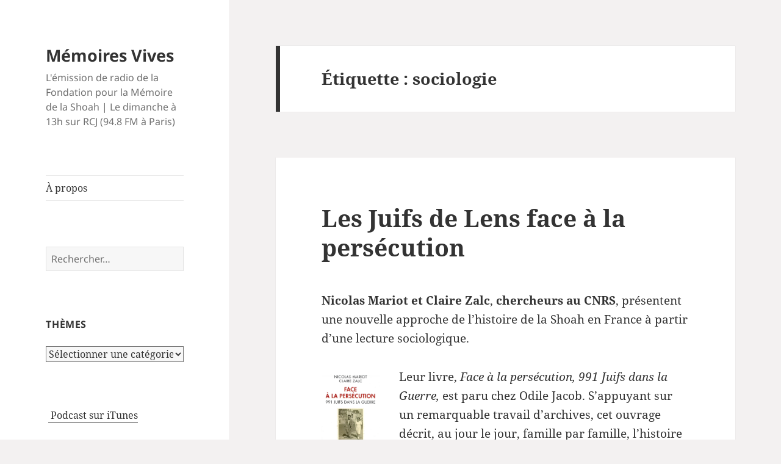

--- FILE ---
content_type: text/html; charset=UTF-8
request_url: https://memoiresvives.net/tag/sociologie/
body_size: 10399
content:
<!DOCTYPE html>
<html lang="fr-FR" class="no-js">
<head>
	<meta charset="UTF-8">
	<meta name="viewport" content="width=device-width, initial-scale=1.0">
	<link rel="profile" href="https://gmpg.org/xfn/11">
	<link rel="pingback" href="https://memoiresvives.net/xmlrpc.php">
	<script>(function(html){html.className = html.className.replace(/\bno-js\b/,'js')})(document.documentElement);</script>
<title>sociologie &#8211; Mémoires Vives</title>
<meta name='robots' content='max-image-preview:large' />
	<style>img:is([sizes="auto" i], [sizes^="auto," i]) { contain-intrinsic-size: 3000px 1500px }</style>
	<link rel="alternate" type="application/rss+xml" title="Mémoires Vives &raquo; Flux" href="https://memoiresvives.net/feed/" />
<link rel="alternate" type="application/rss+xml" title="Mémoires Vives &raquo; Flux des commentaires" href="https://memoiresvives.net/comments/feed/" />
<link rel="alternate" type="application/rss+xml" title="Mémoires Vives &raquo; Flux de l’étiquette sociologie" href="https://memoiresvives.net/tag/sociologie/feed/" />
<script>
window._wpemojiSettings = {"baseUrl":"https:\/\/s.w.org\/images\/core\/emoji\/16.0.1\/72x72\/","ext":".png","svgUrl":"https:\/\/s.w.org\/images\/core\/emoji\/16.0.1\/svg\/","svgExt":".svg","source":{"concatemoji":"https:\/\/memoiresvives.net\/wp-includes\/js\/wp-emoji-release.min.js?ver=6.8.3"}};
/*! This file is auto-generated */
!function(s,n){var o,i,e;function c(e){try{var t={supportTests:e,timestamp:(new Date).valueOf()};sessionStorage.setItem(o,JSON.stringify(t))}catch(e){}}function p(e,t,n){e.clearRect(0,0,e.canvas.width,e.canvas.height),e.fillText(t,0,0);var t=new Uint32Array(e.getImageData(0,0,e.canvas.width,e.canvas.height).data),a=(e.clearRect(0,0,e.canvas.width,e.canvas.height),e.fillText(n,0,0),new Uint32Array(e.getImageData(0,0,e.canvas.width,e.canvas.height).data));return t.every(function(e,t){return e===a[t]})}function u(e,t){e.clearRect(0,0,e.canvas.width,e.canvas.height),e.fillText(t,0,0);for(var n=e.getImageData(16,16,1,1),a=0;a<n.data.length;a++)if(0!==n.data[a])return!1;return!0}function f(e,t,n,a){switch(t){case"flag":return n(e,"\ud83c\udff3\ufe0f\u200d\u26a7\ufe0f","\ud83c\udff3\ufe0f\u200b\u26a7\ufe0f")?!1:!n(e,"\ud83c\udde8\ud83c\uddf6","\ud83c\udde8\u200b\ud83c\uddf6")&&!n(e,"\ud83c\udff4\udb40\udc67\udb40\udc62\udb40\udc65\udb40\udc6e\udb40\udc67\udb40\udc7f","\ud83c\udff4\u200b\udb40\udc67\u200b\udb40\udc62\u200b\udb40\udc65\u200b\udb40\udc6e\u200b\udb40\udc67\u200b\udb40\udc7f");case"emoji":return!a(e,"\ud83e\udedf")}return!1}function g(e,t,n,a){var r="undefined"!=typeof WorkerGlobalScope&&self instanceof WorkerGlobalScope?new OffscreenCanvas(300,150):s.createElement("canvas"),o=r.getContext("2d",{willReadFrequently:!0}),i=(o.textBaseline="top",o.font="600 32px Arial",{});return e.forEach(function(e){i[e]=t(o,e,n,a)}),i}function t(e){var t=s.createElement("script");t.src=e,t.defer=!0,s.head.appendChild(t)}"undefined"!=typeof Promise&&(o="wpEmojiSettingsSupports",i=["flag","emoji"],n.supports={everything:!0,everythingExceptFlag:!0},e=new Promise(function(e){s.addEventListener("DOMContentLoaded",e,{once:!0})}),new Promise(function(t){var n=function(){try{var e=JSON.parse(sessionStorage.getItem(o));if("object"==typeof e&&"number"==typeof e.timestamp&&(new Date).valueOf()<e.timestamp+604800&&"object"==typeof e.supportTests)return e.supportTests}catch(e){}return null}();if(!n){if("undefined"!=typeof Worker&&"undefined"!=typeof OffscreenCanvas&&"undefined"!=typeof URL&&URL.createObjectURL&&"undefined"!=typeof Blob)try{var e="postMessage("+g.toString()+"("+[JSON.stringify(i),f.toString(),p.toString(),u.toString()].join(",")+"));",a=new Blob([e],{type:"text/javascript"}),r=new Worker(URL.createObjectURL(a),{name:"wpTestEmojiSupports"});return void(r.onmessage=function(e){c(n=e.data),r.terminate(),t(n)})}catch(e){}c(n=g(i,f,p,u))}t(n)}).then(function(e){for(var t in e)n.supports[t]=e[t],n.supports.everything=n.supports.everything&&n.supports[t],"flag"!==t&&(n.supports.everythingExceptFlag=n.supports.everythingExceptFlag&&n.supports[t]);n.supports.everythingExceptFlag=n.supports.everythingExceptFlag&&!n.supports.flag,n.DOMReady=!1,n.readyCallback=function(){n.DOMReady=!0}}).then(function(){return e}).then(function(){var e;n.supports.everything||(n.readyCallback(),(e=n.source||{}).concatemoji?t(e.concatemoji):e.wpemoji&&e.twemoji&&(t(e.twemoji),t(e.wpemoji)))}))}((window,document),window._wpemojiSettings);
</script>
<style id='wp-emoji-styles-inline-css'>

	img.wp-smiley, img.emoji {
		display: inline !important;
		border: none !important;
		box-shadow: none !important;
		height: 1em !important;
		width: 1em !important;
		margin: 0 0.07em !important;
		vertical-align: -0.1em !important;
		background: none !important;
		padding: 0 !important;
	}
</style>
<link rel='stylesheet' id='wp-block-library-css' href='https://memoiresvives.net/wp-includes/css/dist/block-library/style.min.css?ver=6.8.3' media='all' />
<style id='wp-block-library-theme-inline-css'>
.wp-block-audio :where(figcaption){color:#555;font-size:13px;text-align:center}.is-dark-theme .wp-block-audio :where(figcaption){color:#ffffffa6}.wp-block-audio{margin:0 0 1em}.wp-block-code{border:1px solid #ccc;border-radius:4px;font-family:Menlo,Consolas,monaco,monospace;padding:.8em 1em}.wp-block-embed :where(figcaption){color:#555;font-size:13px;text-align:center}.is-dark-theme .wp-block-embed :where(figcaption){color:#ffffffa6}.wp-block-embed{margin:0 0 1em}.blocks-gallery-caption{color:#555;font-size:13px;text-align:center}.is-dark-theme .blocks-gallery-caption{color:#ffffffa6}:root :where(.wp-block-image figcaption){color:#555;font-size:13px;text-align:center}.is-dark-theme :root :where(.wp-block-image figcaption){color:#ffffffa6}.wp-block-image{margin:0 0 1em}.wp-block-pullquote{border-bottom:4px solid;border-top:4px solid;color:currentColor;margin-bottom:1.75em}.wp-block-pullquote cite,.wp-block-pullquote footer,.wp-block-pullquote__citation{color:currentColor;font-size:.8125em;font-style:normal;text-transform:uppercase}.wp-block-quote{border-left:.25em solid;margin:0 0 1.75em;padding-left:1em}.wp-block-quote cite,.wp-block-quote footer{color:currentColor;font-size:.8125em;font-style:normal;position:relative}.wp-block-quote:where(.has-text-align-right){border-left:none;border-right:.25em solid;padding-left:0;padding-right:1em}.wp-block-quote:where(.has-text-align-center){border:none;padding-left:0}.wp-block-quote.is-large,.wp-block-quote.is-style-large,.wp-block-quote:where(.is-style-plain){border:none}.wp-block-search .wp-block-search__label{font-weight:700}.wp-block-search__button{border:1px solid #ccc;padding:.375em .625em}:where(.wp-block-group.has-background){padding:1.25em 2.375em}.wp-block-separator.has-css-opacity{opacity:.4}.wp-block-separator{border:none;border-bottom:2px solid;margin-left:auto;margin-right:auto}.wp-block-separator.has-alpha-channel-opacity{opacity:1}.wp-block-separator:not(.is-style-wide):not(.is-style-dots){width:100px}.wp-block-separator.has-background:not(.is-style-dots){border-bottom:none;height:1px}.wp-block-separator.has-background:not(.is-style-wide):not(.is-style-dots){height:2px}.wp-block-table{margin:0 0 1em}.wp-block-table td,.wp-block-table th{word-break:normal}.wp-block-table :where(figcaption){color:#555;font-size:13px;text-align:center}.is-dark-theme .wp-block-table :where(figcaption){color:#ffffffa6}.wp-block-video :where(figcaption){color:#555;font-size:13px;text-align:center}.is-dark-theme .wp-block-video :where(figcaption){color:#ffffffa6}.wp-block-video{margin:0 0 1em}:root :where(.wp-block-template-part.has-background){margin-bottom:0;margin-top:0;padding:1.25em 2.375em}
</style>
<style id='classic-theme-styles-inline-css'>
/*! This file is auto-generated */
.wp-block-button__link{color:#fff;background-color:#32373c;border-radius:9999px;box-shadow:none;text-decoration:none;padding:calc(.667em + 2px) calc(1.333em + 2px);font-size:1.125em}.wp-block-file__button{background:#32373c;color:#fff;text-decoration:none}
</style>
<style id='global-styles-inline-css'>
:root{--wp--preset--aspect-ratio--square: 1;--wp--preset--aspect-ratio--4-3: 4/3;--wp--preset--aspect-ratio--3-4: 3/4;--wp--preset--aspect-ratio--3-2: 3/2;--wp--preset--aspect-ratio--2-3: 2/3;--wp--preset--aspect-ratio--16-9: 16/9;--wp--preset--aspect-ratio--9-16: 9/16;--wp--preset--color--black: #000000;--wp--preset--color--cyan-bluish-gray: #abb8c3;--wp--preset--color--white: #fff;--wp--preset--color--pale-pink: #f78da7;--wp--preset--color--vivid-red: #cf2e2e;--wp--preset--color--luminous-vivid-orange: #ff6900;--wp--preset--color--luminous-vivid-amber: #fcb900;--wp--preset--color--light-green-cyan: #7bdcb5;--wp--preset--color--vivid-green-cyan: #00d084;--wp--preset--color--pale-cyan-blue: #8ed1fc;--wp--preset--color--vivid-cyan-blue: #0693e3;--wp--preset--color--vivid-purple: #9b51e0;--wp--preset--color--dark-gray: #111;--wp--preset--color--light-gray: #f1f1f1;--wp--preset--color--yellow: #f4ca16;--wp--preset--color--dark-brown: #352712;--wp--preset--color--medium-pink: #e53b51;--wp--preset--color--light-pink: #ffe5d1;--wp--preset--color--dark-purple: #2e2256;--wp--preset--color--purple: #674970;--wp--preset--color--blue-gray: #22313f;--wp--preset--color--bright-blue: #55c3dc;--wp--preset--color--light-blue: #e9f2f9;--wp--preset--gradient--vivid-cyan-blue-to-vivid-purple: linear-gradient(135deg,rgba(6,147,227,1) 0%,rgb(155,81,224) 100%);--wp--preset--gradient--light-green-cyan-to-vivid-green-cyan: linear-gradient(135deg,rgb(122,220,180) 0%,rgb(0,208,130) 100%);--wp--preset--gradient--luminous-vivid-amber-to-luminous-vivid-orange: linear-gradient(135deg,rgba(252,185,0,1) 0%,rgba(255,105,0,1) 100%);--wp--preset--gradient--luminous-vivid-orange-to-vivid-red: linear-gradient(135deg,rgba(255,105,0,1) 0%,rgb(207,46,46) 100%);--wp--preset--gradient--very-light-gray-to-cyan-bluish-gray: linear-gradient(135deg,rgb(238,238,238) 0%,rgb(169,184,195) 100%);--wp--preset--gradient--cool-to-warm-spectrum: linear-gradient(135deg,rgb(74,234,220) 0%,rgb(151,120,209) 20%,rgb(207,42,186) 40%,rgb(238,44,130) 60%,rgb(251,105,98) 80%,rgb(254,248,76) 100%);--wp--preset--gradient--blush-light-purple: linear-gradient(135deg,rgb(255,206,236) 0%,rgb(152,150,240) 100%);--wp--preset--gradient--blush-bordeaux: linear-gradient(135deg,rgb(254,205,165) 0%,rgb(254,45,45) 50%,rgb(107,0,62) 100%);--wp--preset--gradient--luminous-dusk: linear-gradient(135deg,rgb(255,203,112) 0%,rgb(199,81,192) 50%,rgb(65,88,208) 100%);--wp--preset--gradient--pale-ocean: linear-gradient(135deg,rgb(255,245,203) 0%,rgb(182,227,212) 50%,rgb(51,167,181) 100%);--wp--preset--gradient--electric-grass: linear-gradient(135deg,rgb(202,248,128) 0%,rgb(113,206,126) 100%);--wp--preset--gradient--midnight: linear-gradient(135deg,rgb(2,3,129) 0%,rgb(40,116,252) 100%);--wp--preset--gradient--dark-gray-gradient-gradient: linear-gradient(90deg, rgba(17,17,17,1) 0%, rgba(42,42,42,1) 100%);--wp--preset--gradient--light-gray-gradient: linear-gradient(90deg, rgba(241,241,241,1) 0%, rgba(215,215,215,1) 100%);--wp--preset--gradient--white-gradient: linear-gradient(90deg, rgba(255,255,255,1) 0%, rgba(230,230,230,1) 100%);--wp--preset--gradient--yellow-gradient: linear-gradient(90deg, rgba(244,202,22,1) 0%, rgba(205,168,10,1) 100%);--wp--preset--gradient--dark-brown-gradient: linear-gradient(90deg, rgba(53,39,18,1) 0%, rgba(91,67,31,1) 100%);--wp--preset--gradient--medium-pink-gradient: linear-gradient(90deg, rgba(229,59,81,1) 0%, rgba(209,28,51,1) 100%);--wp--preset--gradient--light-pink-gradient: linear-gradient(90deg, rgba(255,229,209,1) 0%, rgba(255,200,158,1) 100%);--wp--preset--gradient--dark-purple-gradient: linear-gradient(90deg, rgba(46,34,86,1) 0%, rgba(66,48,123,1) 100%);--wp--preset--gradient--purple-gradient: linear-gradient(90deg, rgba(103,73,112,1) 0%, rgba(131,93,143,1) 100%);--wp--preset--gradient--blue-gray-gradient: linear-gradient(90deg, rgba(34,49,63,1) 0%, rgba(52,75,96,1) 100%);--wp--preset--gradient--bright-blue-gradient: linear-gradient(90deg, rgba(85,195,220,1) 0%, rgba(43,180,211,1) 100%);--wp--preset--gradient--light-blue-gradient: linear-gradient(90deg, rgba(233,242,249,1) 0%, rgba(193,218,238,1) 100%);--wp--preset--font-size--small: 13px;--wp--preset--font-size--medium: 20px;--wp--preset--font-size--large: 36px;--wp--preset--font-size--x-large: 42px;--wp--preset--spacing--20: 0.44rem;--wp--preset--spacing--30: 0.67rem;--wp--preset--spacing--40: 1rem;--wp--preset--spacing--50: 1.5rem;--wp--preset--spacing--60: 2.25rem;--wp--preset--spacing--70: 3.38rem;--wp--preset--spacing--80: 5.06rem;--wp--preset--shadow--natural: 6px 6px 9px rgba(0, 0, 0, 0.2);--wp--preset--shadow--deep: 12px 12px 50px rgba(0, 0, 0, 0.4);--wp--preset--shadow--sharp: 6px 6px 0px rgba(0, 0, 0, 0.2);--wp--preset--shadow--outlined: 6px 6px 0px -3px rgba(255, 255, 255, 1), 6px 6px rgba(0, 0, 0, 1);--wp--preset--shadow--crisp: 6px 6px 0px rgba(0, 0, 0, 1);}:where(.is-layout-flex){gap: 0.5em;}:where(.is-layout-grid){gap: 0.5em;}body .is-layout-flex{display: flex;}.is-layout-flex{flex-wrap: wrap;align-items: center;}.is-layout-flex > :is(*, div){margin: 0;}body .is-layout-grid{display: grid;}.is-layout-grid > :is(*, div){margin: 0;}:where(.wp-block-columns.is-layout-flex){gap: 2em;}:where(.wp-block-columns.is-layout-grid){gap: 2em;}:where(.wp-block-post-template.is-layout-flex){gap: 1.25em;}:where(.wp-block-post-template.is-layout-grid){gap: 1.25em;}.has-black-color{color: var(--wp--preset--color--black) !important;}.has-cyan-bluish-gray-color{color: var(--wp--preset--color--cyan-bluish-gray) !important;}.has-white-color{color: var(--wp--preset--color--white) !important;}.has-pale-pink-color{color: var(--wp--preset--color--pale-pink) !important;}.has-vivid-red-color{color: var(--wp--preset--color--vivid-red) !important;}.has-luminous-vivid-orange-color{color: var(--wp--preset--color--luminous-vivid-orange) !important;}.has-luminous-vivid-amber-color{color: var(--wp--preset--color--luminous-vivid-amber) !important;}.has-light-green-cyan-color{color: var(--wp--preset--color--light-green-cyan) !important;}.has-vivid-green-cyan-color{color: var(--wp--preset--color--vivid-green-cyan) !important;}.has-pale-cyan-blue-color{color: var(--wp--preset--color--pale-cyan-blue) !important;}.has-vivid-cyan-blue-color{color: var(--wp--preset--color--vivid-cyan-blue) !important;}.has-vivid-purple-color{color: var(--wp--preset--color--vivid-purple) !important;}.has-black-background-color{background-color: var(--wp--preset--color--black) !important;}.has-cyan-bluish-gray-background-color{background-color: var(--wp--preset--color--cyan-bluish-gray) !important;}.has-white-background-color{background-color: var(--wp--preset--color--white) !important;}.has-pale-pink-background-color{background-color: var(--wp--preset--color--pale-pink) !important;}.has-vivid-red-background-color{background-color: var(--wp--preset--color--vivid-red) !important;}.has-luminous-vivid-orange-background-color{background-color: var(--wp--preset--color--luminous-vivid-orange) !important;}.has-luminous-vivid-amber-background-color{background-color: var(--wp--preset--color--luminous-vivid-amber) !important;}.has-light-green-cyan-background-color{background-color: var(--wp--preset--color--light-green-cyan) !important;}.has-vivid-green-cyan-background-color{background-color: var(--wp--preset--color--vivid-green-cyan) !important;}.has-pale-cyan-blue-background-color{background-color: var(--wp--preset--color--pale-cyan-blue) !important;}.has-vivid-cyan-blue-background-color{background-color: var(--wp--preset--color--vivid-cyan-blue) !important;}.has-vivid-purple-background-color{background-color: var(--wp--preset--color--vivid-purple) !important;}.has-black-border-color{border-color: var(--wp--preset--color--black) !important;}.has-cyan-bluish-gray-border-color{border-color: var(--wp--preset--color--cyan-bluish-gray) !important;}.has-white-border-color{border-color: var(--wp--preset--color--white) !important;}.has-pale-pink-border-color{border-color: var(--wp--preset--color--pale-pink) !important;}.has-vivid-red-border-color{border-color: var(--wp--preset--color--vivid-red) !important;}.has-luminous-vivid-orange-border-color{border-color: var(--wp--preset--color--luminous-vivid-orange) !important;}.has-luminous-vivid-amber-border-color{border-color: var(--wp--preset--color--luminous-vivid-amber) !important;}.has-light-green-cyan-border-color{border-color: var(--wp--preset--color--light-green-cyan) !important;}.has-vivid-green-cyan-border-color{border-color: var(--wp--preset--color--vivid-green-cyan) !important;}.has-pale-cyan-blue-border-color{border-color: var(--wp--preset--color--pale-cyan-blue) !important;}.has-vivid-cyan-blue-border-color{border-color: var(--wp--preset--color--vivid-cyan-blue) !important;}.has-vivid-purple-border-color{border-color: var(--wp--preset--color--vivid-purple) !important;}.has-vivid-cyan-blue-to-vivid-purple-gradient-background{background: var(--wp--preset--gradient--vivid-cyan-blue-to-vivid-purple) !important;}.has-light-green-cyan-to-vivid-green-cyan-gradient-background{background: var(--wp--preset--gradient--light-green-cyan-to-vivid-green-cyan) !important;}.has-luminous-vivid-amber-to-luminous-vivid-orange-gradient-background{background: var(--wp--preset--gradient--luminous-vivid-amber-to-luminous-vivid-orange) !important;}.has-luminous-vivid-orange-to-vivid-red-gradient-background{background: var(--wp--preset--gradient--luminous-vivid-orange-to-vivid-red) !important;}.has-very-light-gray-to-cyan-bluish-gray-gradient-background{background: var(--wp--preset--gradient--very-light-gray-to-cyan-bluish-gray) !important;}.has-cool-to-warm-spectrum-gradient-background{background: var(--wp--preset--gradient--cool-to-warm-spectrum) !important;}.has-blush-light-purple-gradient-background{background: var(--wp--preset--gradient--blush-light-purple) !important;}.has-blush-bordeaux-gradient-background{background: var(--wp--preset--gradient--blush-bordeaux) !important;}.has-luminous-dusk-gradient-background{background: var(--wp--preset--gradient--luminous-dusk) !important;}.has-pale-ocean-gradient-background{background: var(--wp--preset--gradient--pale-ocean) !important;}.has-electric-grass-gradient-background{background: var(--wp--preset--gradient--electric-grass) !important;}.has-midnight-gradient-background{background: var(--wp--preset--gradient--midnight) !important;}.has-small-font-size{font-size: var(--wp--preset--font-size--small) !important;}.has-medium-font-size{font-size: var(--wp--preset--font-size--medium) !important;}.has-large-font-size{font-size: var(--wp--preset--font-size--large) !important;}.has-x-large-font-size{font-size: var(--wp--preset--font-size--x-large) !important;}
:where(.wp-block-post-template.is-layout-flex){gap: 1.25em;}:where(.wp-block-post-template.is-layout-grid){gap: 1.25em;}
:where(.wp-block-columns.is-layout-flex){gap: 2em;}:where(.wp-block-columns.is-layout-grid){gap: 2em;}
:root :where(.wp-block-pullquote){font-size: 1.5em;line-height: 1.6;}
</style>
<link rel='stylesheet' id='twentyfifteen-fonts-css' href='https://memoiresvives.net/wp-content/themes/twentyfifteen/assets/fonts/noto-sans-plus-noto-serif-plus-inconsolata.css?ver=20230328' media='all' />
<link rel='stylesheet' id='genericons-css' href='https://memoiresvives.net/wp-content/themes/twentyfifteen/genericons/genericons.css?ver=20201026' media='all' />
<link rel='stylesheet' id='twentyfifteen-style-css' href='https://memoiresvives.net/wp-content/themes/twentyfifteen/style.css?ver=20250415' media='all' />
<link rel='stylesheet' id='twentyfifteen-block-style-css' href='https://memoiresvives.net/wp-content/themes/twentyfifteen/css/blocks.css?ver=20240715' media='all' />
<script src="https://memoiresvives.net/wp-includes/js/jquery/jquery.min.js?ver=3.7.1" id="jquery-core-js"></script>
<script src="https://memoiresvives.net/wp-includes/js/jquery/jquery-migrate.min.js?ver=3.4.1" id="jquery-migrate-js"></script>
<script id="twentyfifteen-script-js-extra">
var screenReaderText = {"expand":"<span class=\"screen-reader-text\">ouvrir le sous-menu<\/span>","collapse":"<span class=\"screen-reader-text\">fermer le sous-menu<\/span>"};
</script>
<script src="https://memoiresvives.net/wp-content/themes/twentyfifteen/js/functions.js?ver=20250303" id="twentyfifteen-script-js" defer data-wp-strategy="defer"></script>
<link rel="https://api.w.org/" href="https://memoiresvives.net/wp-json/" /><link rel="alternate" title="JSON" type="application/json" href="https://memoiresvives.net/wp-json/wp/v2/tags/147605" /><link rel="EditURI" type="application/rsd+xml" title="RSD" href="https://memoiresvives.net/xmlrpc.php?rsd" />
<meta name="generator" content="WordPress 6.8.3" />
<style type="text/css">.broken_link, a.broken_link {
	text-decoration: line-through;
}</style><style id="custom-background-css">
body.custom-background { background-color: #f3f1f1; }
</style>
	</head>

<body class="archive tag tag-sociologie tag-147605 custom-background wp-embed-responsive wp-theme-twentyfifteen">
<div id="page" class="hfeed site">
	<a class="skip-link screen-reader-text" href="#content">
		Aller au contenu	</a>

	<div id="sidebar" class="sidebar">
		<header id="masthead" class="site-header">
			<div class="site-branding">
										<p class="site-title"><a href="https://memoiresvives.net/" rel="home" >Mémoires Vives</a></p>
												<p class="site-description">L&#039;émission de radio de la Fondation pour la Mémoire de la Shoah | Le dimanche à 13h sur RCJ (94.8 FM à Paris)</p>
										<button class="secondary-toggle">Menu et widgets</button>
			</div><!-- .site-branding -->
		</header><!-- .site-header -->

			<div id="secondary" class="secondary">

					<nav id="site-navigation" class="main-navigation">
				<div class="menu-menu-1-container"><ul id="menu-menu-1" class="nav-menu"><li id="menu-item-2429" class="menu-item menu-item-type-post_type menu-item-object-page menu-item-2429"><a href="https://memoiresvives.net/apropos/">À propos</a></li>
</ul></div>			</nav><!-- .main-navigation -->
		
		
					<div id="widget-area" class="widget-area" role="complementary">
				<aside id="search-2" class="widget widget_search"><form role="search" method="get" class="search-form" action="https://memoiresvives.net/">
				<label>
					<span class="screen-reader-text">Rechercher :</span>
					<input type="search" class="search-field" placeholder="Rechercher…" value="" name="s" />
				</label>
				<input type="submit" class="search-submit screen-reader-text" value="Rechercher" />
			</form></aside><aside id="categories-2" class="widget widget_categories"><h2 class="widget-title">Thèmes</h2><form action="https://memoiresvives.net" method="get"><label class="screen-reader-text" for="cat">Thèmes</label><select  name='cat' id='cat' class='postform'>
	<option value='-1'>Sélectionner une catégorie</option>
	<option class="level-0" value="507761583">Aide aux survivants</option>
	<option class="level-0" value="35214675">Antisémitisme</option>
	<option class="level-0" value="177">Art</option>
	<option class="level-0" value="407871">Dialogue interreligieux</option>
	<option class="level-0" value="3399">Divers</option>
	<option class="level-0" value="7811">Evenement</option>
	<option class="level-0" value="35849085">Exposition</option>
	<option class="level-0" value="1186">Films</option>
	<option class="level-0" value="28651486">Grandes figures</option>
	<option class="level-0" value="27785">Histoire</option>
	<option class="level-0" value="9937">Israël</option>
	<option class="level-0" value="295832">Judaïsme</option>
	<option class="level-0" value="1113582">Lanzmann</option>
	<option class="level-0" value="20663">Littérature</option>
	<option class="level-0" value="35916">Livres</option>
	<option class="level-0" value="221561125">Mémoire et Transmission</option>
	<option class="level-0" value="6460">Musique</option>
	<option class="level-0" value="4386482">négationnisme</option>
	<option class="level-0" value="131949">Pédagogie</option>
	<option class="level-0" value="30269">Recherche</option>
	<option class="level-0" value="89628">Témoignage</option>
	<option class="level-0" value="5386">Théâtre</option>
	<option class="level-0" value="1">Uncategorized</option>
</select>
</form><script>
(function() {
	var dropdown = document.getElementById( "cat" );
	function onCatChange() {
		if ( dropdown.options[ dropdown.selectedIndex ].value > 0 ) {
			dropdown.parentNode.submit();
		}
	}
	dropdown.onchange = onCatChange;
})();
</script>
</aside><aside id="text-9" class="widget widget_text">			<div class="textwidget"><a href="https://itunes.apple.com/fr/podcast/memoires-vives/id395502606"><img src="https://memoiresvives.migrationfluxeos.fr/wp-content/uploads/2010/09/podcast32.png" alt="" style="vertical-align:middle;border:1px;" /></a>&nbsp;<a href="https://itunes.apple.com/fr/podcast/memoires-vives/id395502606"> Podcast sur iTunes</a>


</div>
		</aside><aside id="text-12" class="widget widget_text">			<div class="textwidget"><a href="https://twitter.com/Fondation_Shoah" class="twitter-follow-button">Follow @Fondation_Shoah</a></div>
		</aside><aside id="archives-2" class="widget widget_archive"><h2 class="widget-title">Archives</h2>		<label class="screen-reader-text" for="archives-dropdown-2">Archives</label>
		<select id="archives-dropdown-2" name="archive-dropdown">
			
			<option value="">Sélectionner un mois</option>
				<option value='https://memoiresvives.net/2020/10/'> octobre 2020 &nbsp;(1)</option>
	<option value='https://memoiresvives.net/2020/07/'> juillet 2020 &nbsp;(2)</option>
	<option value='https://memoiresvives.net/2020/06/'> juin 2020 &nbsp;(3)</option>
	<option value='https://memoiresvives.net/2020/03/'> mars 2020 &nbsp;(2)</option>
	<option value='https://memoiresvives.net/2020/02/'> février 2020 &nbsp;(3)</option>
	<option value='https://memoiresvives.net/2020/01/'> janvier 2020 &nbsp;(1)</option>
	<option value='https://memoiresvives.net/2019/12/'> décembre 2019 &nbsp;(4)</option>
	<option value='https://memoiresvives.net/2019/11/'> novembre 2019 &nbsp;(3)</option>
	<option value='https://memoiresvives.net/2019/10/'> octobre 2019 &nbsp;(4)</option>
	<option value='https://memoiresvives.net/2019/09/'> septembre 2019 &nbsp;(3)</option>
	<option value='https://memoiresvives.net/2019/07/'> juillet 2019 &nbsp;(2)</option>
	<option value='https://memoiresvives.net/2019/06/'> juin 2019 &nbsp;(4)</option>
	<option value='https://memoiresvives.net/2019/05/'> mai 2019 &nbsp;(3)</option>
	<option value='https://memoiresvives.net/2019/04/'> avril 2019 &nbsp;(3)</option>
	<option value='https://memoiresvives.net/2019/03/'> mars 2019 &nbsp;(5)</option>
	<option value='https://memoiresvives.net/2019/02/'> février 2019 &nbsp;(3)</option>
	<option value='https://memoiresvives.net/2019/01/'> janvier 2019 &nbsp;(4)</option>
	<option value='https://memoiresvives.net/2018/12/'> décembre 2018 &nbsp;(5)</option>
	<option value='https://memoiresvives.net/2018/11/'> novembre 2018 &nbsp;(3)</option>
	<option value='https://memoiresvives.net/2018/10/'> octobre 2018 &nbsp;(3)</option>
	<option value='https://memoiresvives.net/2018/07/'> juillet 2018 &nbsp;(4)</option>
	<option value='https://memoiresvives.net/2018/06/'> juin 2018 &nbsp;(4)</option>
	<option value='https://memoiresvives.net/2018/05/'> mai 2018 &nbsp;(3)</option>
	<option value='https://memoiresvives.net/2018/04/'> avril 2018 &nbsp;(3)</option>
	<option value='https://memoiresvives.net/2018/03/'> mars 2018 &nbsp;(4)</option>
	<option value='https://memoiresvives.net/2018/02/'> février 2018 &nbsp;(3)</option>
	<option value='https://memoiresvives.net/2018/01/'> janvier 2018 &nbsp;(4)</option>
	<option value='https://memoiresvives.net/2017/12/'> décembre 2017 &nbsp;(3)</option>
	<option value='https://memoiresvives.net/2017/11/'> novembre 2017 &nbsp;(3)</option>
	<option value='https://memoiresvives.net/2017/10/'> octobre 2017 &nbsp;(5)</option>
	<option value='https://memoiresvives.net/2017/07/'> juillet 2017 &nbsp;(3)</option>
	<option value='https://memoiresvives.net/2017/06/'> juin 2017 &nbsp;(4)</option>
	<option value='https://memoiresvives.net/2017/05/'> mai 2017 &nbsp;(3)</option>
	<option value='https://memoiresvives.net/2017/04/'> avril 2017 &nbsp;(4)</option>
	<option value='https://memoiresvives.net/2017/03/'> mars 2017 &nbsp;(4)</option>
	<option value='https://memoiresvives.net/2017/02/'> février 2017 &nbsp;(3)</option>
	<option value='https://memoiresvives.net/2017/01/'> janvier 2017 &nbsp;(4)</option>
	<option value='https://memoiresvives.net/2016/12/'> décembre 2016 &nbsp;(3)</option>
	<option value='https://memoiresvives.net/2016/11/'> novembre 2016 &nbsp;(3)</option>
	<option value='https://memoiresvives.net/2016/10/'> octobre 2016 &nbsp;(5)</option>
	<option value='https://memoiresvives.net/2016/09/'> septembre 2016 &nbsp;(2)</option>
	<option value='https://memoiresvives.net/2016/08/'> août 2016 &nbsp;(1)</option>
	<option value='https://memoiresvives.net/2016/07/'> juillet 2016 &nbsp;(3)</option>
	<option value='https://memoiresvives.net/2016/06/'> juin 2016 &nbsp;(3)</option>
	<option value='https://memoiresvives.net/2016/05/'> mai 2016 &nbsp;(5)</option>
	<option value='https://memoiresvives.net/2016/04/'> avril 2016 &nbsp;(3)</option>
	<option value='https://memoiresvives.net/2016/03/'> mars 2016 &nbsp;(4)</option>
	<option value='https://memoiresvives.net/2016/02/'> février 2016 &nbsp;(3)</option>
	<option value='https://memoiresvives.net/2016/01/'> janvier 2016 &nbsp;(5)</option>
	<option value='https://memoiresvives.net/2015/12/'> décembre 2015 &nbsp;(3)</option>
	<option value='https://memoiresvives.net/2015/11/'> novembre 2015 &nbsp;(3)</option>
	<option value='https://memoiresvives.net/2015/10/'> octobre 2015 &nbsp;(4)</option>
	<option value='https://memoiresvives.net/2015/09/'> septembre 2015 &nbsp;(1)</option>
	<option value='https://memoiresvives.net/2015/07/'> juillet 2015 &nbsp;(2)</option>
	<option value='https://memoiresvives.net/2015/06/'> juin 2015 &nbsp;(4)</option>
	<option value='https://memoiresvives.net/2015/05/'> mai 2015 &nbsp;(3)</option>
	<option value='https://memoiresvives.net/2015/04/'> avril 2015 &nbsp;(3)</option>
	<option value='https://memoiresvives.net/2015/03/'> mars 2015 &nbsp;(5)</option>
	<option value='https://memoiresvives.net/2015/02/'> février 2015 &nbsp;(3)</option>
	<option value='https://memoiresvives.net/2015/01/'> janvier 2015 &nbsp;(3)</option>
	<option value='https://memoiresvives.net/2014/12/'> décembre 2014 &nbsp;(3)</option>
	<option value='https://memoiresvives.net/2014/11/'> novembre 2014 &nbsp;(4)</option>
	<option value='https://memoiresvives.net/2014/10/'> octobre 2014 &nbsp;(4)</option>
	<option value='https://memoiresvives.net/2014/09/'> septembre 2014 &nbsp;(4)</option>
	<option value='https://memoiresvives.net/2014/07/'> juillet 2014 &nbsp;(2)</option>
	<option value='https://memoiresvives.net/2014/06/'> juin 2014 &nbsp;(4)</option>
	<option value='https://memoiresvives.net/2014/05/'> mai 2014 &nbsp;(4)</option>
	<option value='https://memoiresvives.net/2014/04/'> avril 2014 &nbsp;(4)</option>
	<option value='https://memoiresvives.net/2014/03/'> mars 2014 &nbsp;(5)</option>
	<option value='https://memoiresvives.net/2014/02/'> février 2014 &nbsp;(4)</option>
	<option value='https://memoiresvives.net/2014/01/'> janvier 2014 &nbsp;(4)</option>
	<option value='https://memoiresvives.net/2013/12/'> décembre 2013 &nbsp;(4)</option>
	<option value='https://memoiresvives.net/2013/11/'> novembre 2013 &nbsp;(3)</option>
	<option value='https://memoiresvives.net/2013/10/'> octobre 2013 &nbsp;(4)</option>
	<option value='https://memoiresvives.net/2013/09/'> septembre 2013 &nbsp;(3)</option>
	<option value='https://memoiresvives.net/2013/07/'> juillet 2013 &nbsp;(4)</option>
	<option value='https://memoiresvives.net/2013/06/'> juin 2013 &nbsp;(5)</option>
	<option value='https://memoiresvives.net/2013/05/'> mai 2013 &nbsp;(4)</option>
	<option value='https://memoiresvives.net/2013/04/'> avril 2013 &nbsp;(4)</option>
	<option value='https://memoiresvives.net/2013/03/'> mars 2013 &nbsp;(5)</option>
	<option value='https://memoiresvives.net/2013/02/'> février 2013 &nbsp;(4)</option>
	<option value='https://memoiresvives.net/2013/01/'> janvier 2013 &nbsp;(5)</option>
	<option value='https://memoiresvives.net/2012/12/'> décembre 2012 &nbsp;(4)</option>
	<option value='https://memoiresvives.net/2012/11/'> novembre 2012 &nbsp;(3)</option>
	<option value='https://memoiresvives.net/2012/10/'> octobre 2012 &nbsp;(4)</option>
	<option value='https://memoiresvives.net/2012/09/'> septembre 2012 &nbsp;(2)</option>
	<option value='https://memoiresvives.net/2012/07/'> juillet 2012 &nbsp;(3)</option>
	<option value='https://memoiresvives.net/2012/06/'> juin 2012 &nbsp;(4)</option>
	<option value='https://memoiresvives.net/2012/05/'> mai 2012 &nbsp;(3)</option>
	<option value='https://memoiresvives.net/2012/04/'> avril 2012 &nbsp;(4)</option>
	<option value='https://memoiresvives.net/2012/03/'> mars 2012 &nbsp;(4)</option>
	<option value='https://memoiresvives.net/2012/02/'> février 2012 &nbsp;(4)</option>
	<option value='https://memoiresvives.net/2012/01/'> janvier 2012 &nbsp;(4)</option>
	<option value='https://memoiresvives.net/2011/12/'> décembre 2011 &nbsp;(4)</option>
	<option value='https://memoiresvives.net/2011/11/'> novembre 2011 &nbsp;(3)</option>
	<option value='https://memoiresvives.net/2011/10/'> octobre 2011 &nbsp;(5)</option>
	<option value='https://memoiresvives.net/2011/09/'> septembre 2011 &nbsp;(2)</option>
	<option value='https://memoiresvives.net/2011/07/'> juillet 2011 &nbsp;(3)</option>
	<option value='https://memoiresvives.net/2011/06/'> juin 2011 &nbsp;(4)</option>
	<option value='https://memoiresvives.net/2011/05/'> mai 2011 &nbsp;(5)</option>
	<option value='https://memoiresvives.net/2011/04/'> avril 2011 &nbsp;(4)</option>
	<option value='https://memoiresvives.net/2011/03/'> mars 2011 &nbsp;(4)</option>
	<option value='https://memoiresvives.net/2011/02/'> février 2011 &nbsp;(4)</option>
	<option value='https://memoiresvives.net/2011/01/'> janvier 2011 &nbsp;(5)</option>
	<option value='https://memoiresvives.net/2010/12/'> décembre 2010 &nbsp;(4)</option>
	<option value='https://memoiresvives.net/2010/11/'> novembre 2010 &nbsp;(3)</option>
	<option value='https://memoiresvives.net/2010/10/'> octobre 2010 &nbsp;(5)</option>
	<option value='https://memoiresvives.net/2010/09/'> septembre 2010 &nbsp;(1)</option>

		</select>

			<script>
(function() {
	var dropdown = document.getElementById( "archives-dropdown-2" );
	function onSelectChange() {
		if ( dropdown.options[ dropdown.selectedIndex ].value !== '' ) {
			document.location.href = this.options[ this.selectedIndex ].value;
		}
	}
	dropdown.onchange = onSelectChange;
})();
</script>
</aside><aside id="text-14" class="widget widget_text"><h2 class="widget-title">A ecouter aussi</h2>			<div class="textwidget"><a href="https://memoiresvives.migrationfluxeos.fr/archives-2008-2010/" rel="alternate">  Archives 2008-2010</a>

</div>
		</aside>			</div><!-- .widget-area -->
		
	</div><!-- .secondary -->

	</div><!-- .sidebar -->

	<div id="content" class="site-content">

	<section id="primary" class="content-area">
		<main id="main" class="site-main">

		
			<header class="page-header">
				<h1 class="page-title">Étiquette : <span>sociologie</span></h1>			</header><!-- .page-header -->

			
<article id="post-74" class="post-74 post type-post status-publish format-standard hentry category-recherche tag-lens tag-mariot tag-monographie tag-persecution tag-sociologie tag-zalc">
	
	<header class="entry-header">
		<h2 class="entry-title"><a href="https://memoiresvives.net/les-juifs-de-lens-face-a-la-persecution/" rel="bookmark">Les Juifs de Lens face à la persécution</a></h2>	</header><!-- .entry-header -->

	<div class="entry-content">
		<p><strong>Nicolas Mariot et Claire Zalc<span style="font-weight: normal;">, </span>c</strong><strong>hercheurs au CNRS</strong>, présentent une nouvelle approche de l&rsquo;histoire de la Shoah en France à partir d&rsquo;une lecture sociologique.</p>
<p><a href="https://memoiresvives.net/wp-content/uploads/2010/09/couv-face-a-la-persecution.jpg"><img decoding="async" class="alignleft size-thumbnail wp-image-75" title="Face à la persécution" src="https://memoiresvives.net/wp-content/uploads/2010/09/couv-face-a-la-persecution.jpg?w=95" alt="" width="95" height="150" /></a></p>
<p>Leur livre, <em>Face à la persécution, 991 Juifs dans la Guerre,</em> est paru chez Odile Jacob. S’appuyant sur un remarquable travail d’archives, cet ouvrage décrit, au jour le jour, famille par famille, l’histoire des 991 Juifs de Lens entre 1940 et 1945. On peut lire à travers cet éventail de parcours les différentes phases de la persécution des Juifs de France : l’identification, l’aryanisation, l’arrestation, la déportation. Au total, que fallait-il faire? Se déclarer comme juif ou se taire? Fuir ou se cacher?</p>
<p>Ce livre a reçu le soutien de la Fondation pour la Mémoire de la Shoah.</p>
<!--[if lt IE 9]><script>document.createElement('audio');</script><![endif]-->
<audio class="wp-audio-shortcode" id="audio-74-1" preload="none" style="width: 100%;" controls="controls"><source type="audio/mpeg" src="https://memoiresvives.net/wp-content/uploads/2010/10/memoiresvives-2010-10-03.mp3?_=1" /><a href="https://memoiresvives.net/wp-content/uploads/2010/10/memoiresvives-2010-10-03.mp3">https://memoiresvives.net/wp-content/uploads/2010/10/memoiresvives-2010-10-03.mp3</a></audio>
<p>Emission présentée par Perrine Kervran.</p>
<p>A lire également, la <a title="La Vie des Idées" href="http://www.laviedesidees.fr/Le-993e-homme.html" target="_blank" rel="noopener">critique</a> d&rsquo;Ivan Jablonka sur le site La Vie des Idées.</p>
	</div><!-- .entry-content -->

	
	<footer class="entry-footer">
		<span class="posted-on"><span class="screen-reader-text">Publié le </span><a href="https://memoiresvives.net/les-juifs-de-lens-face-a-la-persecution/" rel="bookmark"><time class="entry-date published" datetime="2010-10-03T00:00:52+02:00">3 octobre 2010</time><time class="updated" datetime="2024-06-19T15:54:04+02:00">19 juin 2024</time></a></span><span class="cat-links"><span class="screen-reader-text">Catégories </span><a href="https://memoiresvives.net/category/recherche/" rel="category tag">Recherche</a></span><span class="tags-links"><span class="screen-reader-text">Mots-clés </span><a href="https://memoiresvives.net/tag/lens/" rel="tag">Lens</a>, <a href="https://memoiresvives.net/tag/mariot/" rel="tag">Mariot</a>, <a href="https://memoiresvives.net/tag/monographie/" rel="tag">monographie</a>, <a href="https://memoiresvives.net/tag/persecution/" rel="tag">Persecution</a>, <a href="https://memoiresvives.net/tag/sociologie/" rel="tag">sociologie</a>, <a href="https://memoiresvives.net/tag/zalc/" rel="tag">Zalc</a></span>			</footer><!-- .entry-footer -->

</article><!-- #post-74 -->

		</main><!-- .site-main -->
	</section><!-- .content-area -->


	</div><!-- .site-content -->

	<footer id="colophon" class="site-footer">
		<div class="site-info">
									<a href="https://wordpress.org/" class="imprint">
				Fièrement propulsé par WordPress			</a>
		</div><!-- .site-info -->
	</footer><!-- .site-footer -->

</div><!-- .site -->

<script type="speculationrules">
{"prefetch":[{"source":"document","where":{"and":[{"href_matches":"\/*"},{"not":{"href_matches":["\/wp-*.php","\/wp-admin\/*","\/wp-content\/uploads\/*","\/wp-content\/*","\/wp-content\/plugins\/*","\/wp-content\/themes\/twentyfifteen\/*","\/*\\?(.+)"]}},{"not":{"selector_matches":"a[rel~=\"nofollow\"]"}},{"not":{"selector_matches":".no-prefetch, .no-prefetch a"}}]},"eagerness":"conservative"}]}
</script>
<link rel='stylesheet' id='mediaelement-css' href='https://memoiresvives.net/wp-includes/js/mediaelement/mediaelementplayer-legacy.min.css?ver=4.2.17' media='all' />
<link rel='stylesheet' id='wp-mediaelement-css' href='https://memoiresvives.net/wp-includes/js/mediaelement/wp-mediaelement.min.css?ver=6.8.3' media='all' />
<script id="mediaelement-core-js-before">
var mejsL10n = {"language":"fr","strings":{"mejs.download-file":"T\u00e9l\u00e9charger le fichier","mejs.install-flash":"Vous utilisez un navigateur qui n\u2019a pas le lecteur Flash activ\u00e9 ou install\u00e9. Veuillez activer votre extension Flash ou t\u00e9l\u00e9charger la derni\u00e8re version \u00e0 partir de cette adresse\u00a0: https:\/\/get.adobe.com\/flashplayer\/","mejs.fullscreen":"Plein \u00e9cran","mejs.play":"Lecture","mejs.pause":"Pause","mejs.time-slider":"Curseur de temps","mejs.time-help-text":"Utilisez les fl\u00e8ches droite\/gauche pour avancer d\u2019une seconde, haut\/bas pour avancer de dix secondes.","mejs.live-broadcast":"\u00c9mission en direct","mejs.volume-help-text":"Utilisez les fl\u00e8ches haut\/bas pour augmenter ou diminuer le volume.","mejs.unmute":"R\u00e9activer le son","mejs.mute":"Muet","mejs.volume-slider":"Curseur de volume","mejs.video-player":"Lecteur vid\u00e9o","mejs.audio-player":"Lecteur audio","mejs.captions-subtitles":"L\u00e9gendes\/Sous-titres","mejs.captions-chapters":"Chapitres","mejs.none":"Aucun","mejs.afrikaans":"Afrikaans","mejs.albanian":"Albanais","mejs.arabic":"Arabe","mejs.belarusian":"Bi\u00e9lorusse","mejs.bulgarian":"Bulgare","mejs.catalan":"Catalan","mejs.chinese":"Chinois","mejs.chinese-simplified":"Chinois (simplifi\u00e9)","mejs.chinese-traditional":"Chinois (traditionnel)","mejs.croatian":"Croate","mejs.czech":"Tch\u00e8que","mejs.danish":"Danois","mejs.dutch":"N\u00e9erlandais","mejs.english":"Anglais","mejs.estonian":"Estonien","mejs.filipino":"Filipino","mejs.finnish":"Finnois","mejs.french":"Fran\u00e7ais","mejs.galician":"Galicien","mejs.german":"Allemand","mejs.greek":"Grec","mejs.haitian-creole":"Cr\u00e9ole ha\u00eftien","mejs.hebrew":"H\u00e9breu","mejs.hindi":"Hindi","mejs.hungarian":"Hongrois","mejs.icelandic":"Islandais","mejs.indonesian":"Indon\u00e9sien","mejs.irish":"Irlandais","mejs.italian":"Italien","mejs.japanese":"Japonais","mejs.korean":"Cor\u00e9en","mejs.latvian":"Letton","mejs.lithuanian":"Lituanien","mejs.macedonian":"Mac\u00e9donien","mejs.malay":"Malais","mejs.maltese":"Maltais","mejs.norwegian":"Norv\u00e9gien","mejs.persian":"Perse","mejs.polish":"Polonais","mejs.portuguese":"Portugais","mejs.romanian":"Roumain","mejs.russian":"Russe","mejs.serbian":"Serbe","mejs.slovak":"Slovaque","mejs.slovenian":"Slov\u00e9nien","mejs.spanish":"Espagnol","mejs.swahili":"Swahili","mejs.swedish":"Su\u00e9dois","mejs.tagalog":"Tagalog","mejs.thai":"Thai","mejs.turkish":"Turc","mejs.ukrainian":"Ukrainien","mejs.vietnamese":"Vietnamien","mejs.welsh":"Ga\u00e9lique","mejs.yiddish":"Yiddish"}};
</script>
<script src="https://memoiresvives.net/wp-includes/js/mediaelement/mediaelement-and-player.min.js?ver=4.2.17" id="mediaelement-core-js"></script>
<script src="https://memoiresvives.net/wp-includes/js/mediaelement/mediaelement-migrate.min.js?ver=6.8.3" id="mediaelement-migrate-js"></script>
<script id="mediaelement-js-extra">
var _wpmejsSettings = {"pluginPath":"\/wp-includes\/js\/mediaelement\/","classPrefix":"mejs-","stretching":"responsive","audioShortcodeLibrary":"mediaelement","videoShortcodeLibrary":"mediaelement"};
</script>
<script src="https://memoiresvives.net/wp-includes/js/mediaelement/wp-mediaelement.min.js?ver=6.8.3" id="wp-mediaelement-js"></script>

</body>
</html>
